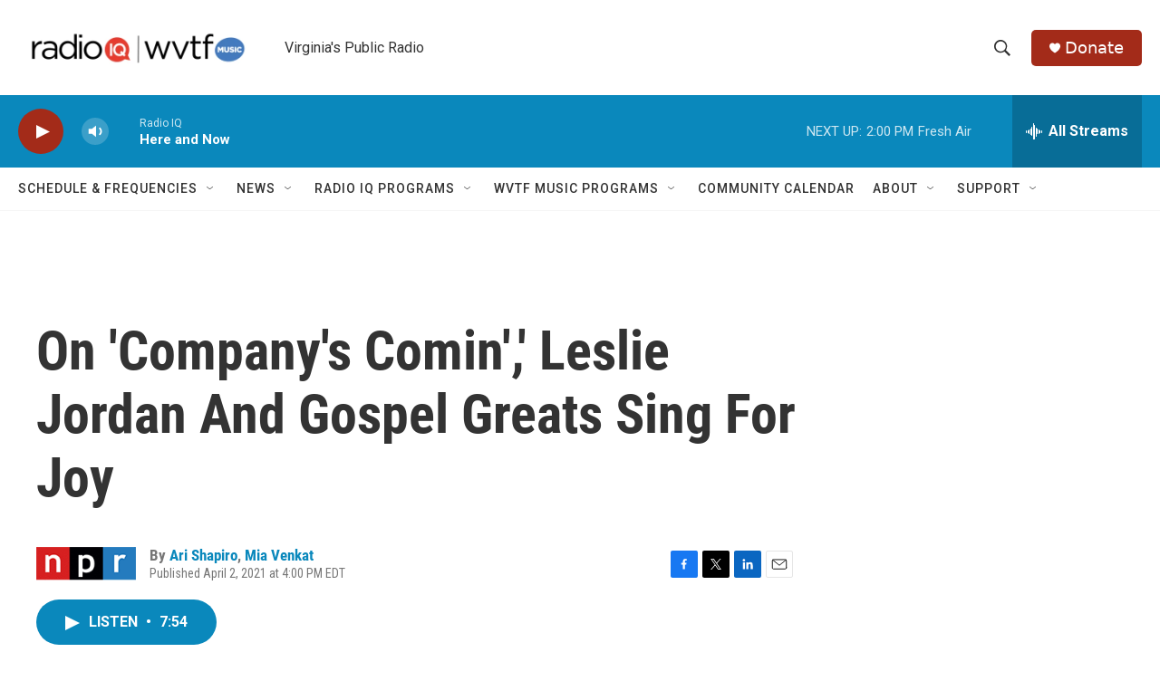

--- FILE ---
content_type: text/html; charset=utf-8
request_url: https://www.google.com/recaptcha/api2/aframe
body_size: 266
content:
<!DOCTYPE HTML><html><head><meta http-equiv="content-type" content="text/html; charset=UTF-8"></head><body><script nonce="YvTvflOvKKmOGpBZHGqcMw">/** Anti-fraud and anti-abuse applications only. See google.com/recaptcha */ try{var clients={'sodar':'https://pagead2.googlesyndication.com/pagead/sodar?'};window.addEventListener("message",function(a){try{if(a.source===window.parent){var b=JSON.parse(a.data);var c=clients[b['id']];if(c){var d=document.createElement('img');d.src=c+b['params']+'&rc='+(localStorage.getItem("rc::a")?sessionStorage.getItem("rc::b"):"");window.document.body.appendChild(d);sessionStorage.setItem("rc::e",parseInt(sessionStorage.getItem("rc::e")||0)+1);localStorage.setItem("rc::h",'1769707769020');}}}catch(b){}});window.parent.postMessage("_grecaptcha_ready", "*");}catch(b){}</script></body></html>